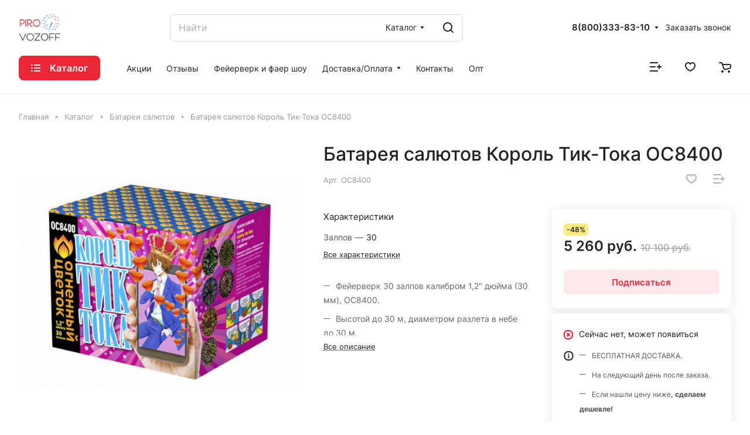

--- FILE ---
content_type: application/x-javascript; charset=UTF-8
request_url: https://pirovozoff.ru/catalog/batarei_salyutov/os8400_korol_tik_toka_batareya_salyutov/?bxrand=1768619614159
body_size: 5002
content:
{'js':{'0':'/bitrix/js/ui/dexie/dist/dexie3.bundle.js','1':'/bitrix/js/main/core/core_ls.js','2':'/bitrix/js/main/core/core_fx.js','3':'/bitrix/js/main/core/core_frame_cache.js','4':'/bitrix/templates/aspro-lite/js/observer.js','5':'/bitrix/templates/aspro-lite/js/lite.bootstrap.js','6':'/bitrix/templates/aspro-lite/vendor/jquery.cookie.js','7':'/bitrix/templates/aspro-lite/vendor/jquery.validate.min.js','8':'/bitrix/templates/aspro-lite/vendor/js/ripple.js','9':'/bitrix/templates/aspro-lite/js/detectmobilebrowser.js','10':'/bitrix/templates/aspro-lite/js/matchMedia.js','11':'/bitrix/templates/aspro-lite/js/jquery.actual.min.js','12':'/bitrix/templates/aspro-lite/js/jquery-ui.min.js','13':'/bitrix/templates/aspro-lite/js/jquery.plugin.min.js','14':'/bitrix/templates/aspro-lite/js/jqModal.js','15':'/bitrix/templates/aspro-lite/js/jquery.countdown.min.js','16':'/bitrix/templates/aspro-lite/js/jquery.countdown-ru.js','17':'/bitrix/templates/aspro-lite/js/scrollTabs.js','18':'/bitrix/templates/aspro-lite/js/blocks/controls.js','19':'/bitrix/templates/aspro-lite/js/blocks/dropdown-product.js','20':'/bitrix/templates/aspro-lite/js/blocks/hint.js','21':'/bitrix/templates/aspro-lite/js/blocks/tabs-history.js','22':'/bitrix/templates/aspro-lite/js/general.js','23':'/bitrix/templates/aspro-lite/js/custom.js','24':'/bitrix/js/main/ajax.js','26':'/bitrix/templates/aspro-lite/js/metrika.goals.min.js','27':'/bitrix/templates/aspro-lite/js/logo.min.js','28':'/bitrix/templates/aspro-lite/js/item-action.min.js','29':'/bitrix/templates/aspro-lite/js/notice.min.js','30':'/bitrix/templates/aspro-lite/js/scroll_to_top.min.js','31':'/bitrix/components/bitrix/search.title/script.js','32':'/bitrix/templates/aspro-lite/components/bitrix/search.title/corp/script.js','33':'/bitrix/templates/aspro-lite/js/searchtitle.min.js','34':'/bitrix/templates/aspro-lite/js/phones.js','35':'/bitrix/templates/aspro-lite/components/bitrix/menu/header/script.js','40':'/bitrix/templates/aspro-lite/components/bitrix/menu/left/script.js','41':'/bitrix/templates/aspro-lite/js/jquery.history.js','42':'/bitrix/js/main/popup/dist/main.popup.bundle.js','43':'/bitrix/templates/aspro-lite/components/bitrix/catalog.element/main/script.js','44':'/bitrix/templates/aspro-lite/js/jquery.fancybox.min.js','45':'/bitrix/templates/aspro-lite/js/slider.swiper.min.js','46':'/bitrix/templates/aspro-lite/vendor/js/carousel/swiper/swiper-bundle.min.js','47':'/bitrix/templates/aspro-lite/js/slider.swiper.galleryEvents.min.js','48':'/bitrix/templates/aspro-lite/js/viewed.min.js','49':'/bitrix/templates/aspro-lite/js/gallery.min.js','50':'/bitrix/templates/aspro-lite/js/conditional/stores_amount.min.js','51':'/bitrix/templates/aspro-lite/js/hover-block.min.js','52':'/bitrix/components/aspro/catalog.viewed.lite/templates/main/script.js','53':'/bitrix/templates/aspro-lite/components/bitrix/menu/bottom/script.js','57':'/bitrix/components/aspro/marketing.popup.lite/templates/.default/script.js'},'lang':{'LANGUAGE_ID':'ru','FORMAT_DATE':'DD.MM.YYYY','FORMAT_DATETIME':'DD.MM.YYYY HH:MI:SS','COOKIE_PREFIX':'BITRIX_SM','SERVER_TZ_OFFSET':'10800','UTF_MODE':'Y','SITE_ID':'s1','SITE_DIR':'/','USER_ID':'','SERVER_TIME':'1768619616','USER_TZ_OFFSET':'0','USER_TZ_AUTO':'Y','bitrix_sessid':'4a18d497334960adb079afe9b2de509c'},'css':{'0':'/bitrix/templates/aspro-lite/css/fonts/inter/css/inter.min.css','1':'/bitrix/templates/aspro-lite/css/lite.bootstrap.css','2':'/bitrix/templates/aspro-lite/css/jqModal.css','3':'/bitrix/templates/aspro-lite/vendor/css/ripple.css','4':'/bitrix/templates/aspro-lite/css/buttons.css','5':'/bitrix/templates/aspro-lite/css/svg.css','6':'/bitrix/templates/aspro-lite/css/header.css','7':'/bitrix/templates/aspro-lite/css/footer.css','8':'/bitrix/templates/aspro-lite/css/mobile-header.css','9':'/bitrix/templates/aspro-lite/css/mobile-menu.css','10':'/bitrix/templates/aspro-lite/css/header-fixed.css','11':'/bitrix/templates/aspro-lite/css/page-title-breadcrumb-pagination.css','12':'/bitrix/templates/aspro-lite/css/social-icons.css','13':'/bitrix/templates/aspro-lite/css/left-menu.css','14':'/bitrix/templates/aspro-lite/css/tabs.css','15':'/bitrix/templates/aspro-lite/css/bg-banner.css','16':'/bitrix/templates/aspro-lite/css/item-views.css','17':'/bitrix/templates/aspro-lite/css/blocks/countdown.css','18':'/bitrix/templates/aspro-lite/css/blocks/cross.css','19':'/bitrix/templates/aspro-lite/css/blocks/dark-light-theme.css','20':'/bitrix/templates/aspro-lite/css/blocks/flexbox.css','21':'/bitrix/templates/aspro-lite/css/blocks/grid-list.css','22':'/bitrix/templates/aspro-lite/css/blocks/hint.css','23':'/bitrix/templates/aspro-lite/css/blocks/images.css','24':'/bitrix/templates/aspro-lite/css/blocks/line-block.css','25':'/bitrix/templates/aspro-lite/css/blocks/mobile-scrolled.css','26':'/bitrix/templates/aspro-lite/css/blocks/popup.css','27':'/bitrix/templates/aspro-lite/css/blocks/prices.css','28':'/bitrix/templates/aspro-lite/css/blocks/scroller.css','29':'/bitrix/templates/aspro-lite/css/blocks/social-list.css','30':'/bitrix/templates/aspro-lite/css/blocks/sticker.css','31':'/bitrix/templates/aspro-lite/css/blocks/sticky.css','32':'/bitrix/templates/.default/ajax/ajax.css','33':'/bitrix/templates/aspro-lite/css/item-action.min.css','34':'/bitrix/templates/aspro-lite/css/notice.min.css','35':'/bitrix/templates/aspro-lite/css/scroll_to_top.min.css','36':'/bitrix/templates/aspro-lite/components/bitrix/search.title/corp/style.css','37':'/bitrix/templates/aspro-lite/components/bitrix/menu/header/style.css','38':'/bitrix/templates/aspro-lite/css/dropdown-select.min.css','42':'/bitrix/templates/aspro-lite/components/bitrix/breadcrumb/main/style.css','43':'/bitrix/templates/aspro-lite/components/bitrix/catalog/main/style.css','44':'/bitrix/templates/aspro-lite/css/animation/animate.min.css','45':'/bitrix/js/ui/design-tokens/dist/ui.design-tokens.css','46':'/bitrix/js/ui/fonts/opensans/ui.font.opensans.css','47':'/bitrix/js/main/popup/dist/main.popup.bundle.css','48':'/bitrix/templates/aspro-lite/components/bitrix/catalog.element/main/style.css','49':'/bitrix/components/aspro/props.group.lite/templates/lite/style.css','50':'/bitrix/templates/aspro-lite/css/jquery.fancybox.min.css','51':'/bitrix/templates/aspro-lite/css/fancybox-gallery.min.css','52':'/bitrix/templates/aspro-lite/css/detail.min.css','53':'/bitrix/templates/aspro-lite/vendor/css/carousel/swiper/swiper-bundle.min.css','54':'/bitrix/templates/aspro-lite/css/slider.swiper.min.css','55':'/bitrix/templates/aspro-lite/css/slider.min.css','56':'/bitrix/templates/aspro-lite/css/rounded-columns.min.css','57':'/bitrix/templates/aspro-lite/css/gallery.min.css','58':'/bitrix/templates/aspro-lite/css/rating.min.css','59':'/bitrix/templates/aspro-lite/css/video-block.min.css','60':'/bitrix/templates/aspro-lite/css/chars.min.css','61':'/bitrix/templates/aspro-lite/css/back-url.min.css','62':'/bitrix/templates/aspro-lite/css/catalog.min.css','63':'/bitrix/components/aspro/catalog.viewed.lite/templates/main/style.css','64':'/bitrix/templates/aspro-lite/css/blocks/prices.min.css','65':'/bitrix/templates/aspro-lite/css/blocks/sticker.min.css','66':'/bitrix/templates/aspro-lite/components/bitrix/menu/bottom/style.css','69':'/bitrix/components/aspro/marketing.popup.lite/templates/.default/style.css','70':'/bitrix/templates/aspro-lite/css/bottom-icons-panel.css'},'htmlCacheChanged':false,'isManifestUpdated':false,'dynamicBlocks':[{'ID':'bxdynamic_options-block','CONTENT':'			<script>\n			var arAsproCounters = {\'BASKET\':{\'ITEMS\':[],\'COUNT\':\'0\',\'TITLE\':\'Корзина пуста\'},\'DELAY\':{\'ITEMS\':[],\'COUNT\':\'0\'},\'NOT_AVAILABLE\':{\'ITEMS\':[],\'COUNT\':\'0\'},\'COMPARE\':{\'ITEMS\':[],\'COUNT\':\'0\',\'TITLE\':\'Список сравниваемых элементов\'},\'FAVORITE\':{\'ITEMS\':[],\'COUNT\':\'0\',\'TITLE\':\'Избранные товары\'},\'SUBSCRIBE\':{\'ITEMS\':[],\'COUNT\':\'0\',\'TITLE\':\'Подписка на товары\'}};\n			<\/script>\n			','HASH':'0f7f794dab28','PROPS':{'ID':'options-block','CONTAINER_ID':'','USE_BROWSER_STORAGE':false,'AUTO_UPDATE':true,'USE_ANIMATION':false,'CSS':[],'JS':[],'BUNDLE_JS':[],'BUNDLE_CSS':[],'STRINGS':[]}},{'ID':'bxdynamic_compare-link1','CONTENT':'		<!--noindex-->\n		<a class=\" compare-link dark_link light-opacity-hover fill-theme-hover fill-dark-light-block color-theme-hover banner-light-icon-fill flexbox flexbox--direction-column flexbox--align-center\" href=\"/catalog/compare.php\" title=\"Список сравниваемых элементов\">\n		<span class=\"compare-block icon-block-with-counter menu-light-icon-fill fill-use-888 fill-theme-use-svg-hover\">\n			<span class=\"js-compare-block \">					\n				<span class=\"icon-count icon-count--compare bg-more-theme count\">0<\/span>\n			<\/span>\n			<i class=\"svg inline compare header__icon\" aria-hidden=\"true\"><svg width=\"20\" height=\"16\"><use xlink:href=\"/bitrix/templates/aspro-lite/images/svg/catalog/item_icons.svg#compare-20-16\"><\/use><\/svg><\/i>				\n		<\/span>\n			<\/a>\n<!--/noindex-->		<div class=\"compare-dropdown product-dropdown-hover-block\"><\/div>\n		','HASH':'b48770622e96','PROPS':{'ID':'compare-link1','CONTAINER_ID':'','USE_BROWSER_STORAGE':false,'AUTO_UPDATE':true,'USE_ANIMATION':false,'CSS':[],'JS':[],'BUNDLE_JS':[],'BUNDLE_CSS':[],'STRINGS':[]}},{'ID':'bxdynamic_favorite-link1','CONTENT':'		<a rel=\"nofollow\" title=\"Избранные товары\" href=\"/personal/favorite/\" class=\"header-icon dark_link light-opacity-hover color-theme-hover fill-theme-hover fill-dark-light-block color-theme-hover banner-light-icon-fill banner-light-text flexbox flexbox--direction-column flexbox--align-center no-shrinked\">\n			<span class=\"favorite-block icon-block-with-counter menu-light-icon-fill  fill-use-888 fill-theme-use-svg-hover\">\n				<span class=\"js-favorite-block \">\n					<span class=\"icon-count icon-count--favorite bg-more-theme count empted\">0<\/span>\n				<\/span>\n				<i class=\"svg inline header__icon banner-light-icon-fill\" aria-hidden=\"true\"><svg width=\"18\" height=\"16\"><use xlink:href=\"/bitrix/templates/aspro-lite/images/svg/catalog/item_icons.svg#favorite-18-16\"><\/use><\/svg><\/i>			<\/span>\n					<\/a>\n		<div class=\"favorite-dropdown product-dropdown-hover-block\"><\/div>\n		','HASH':'2d4d901f41cc','PROPS':{'ID':'favorite-link1','CONTAINER_ID':'','USE_BROWSER_STORAGE':false,'AUTO_UPDATE':true,'USE_ANIMATION':false,'CSS':[],'JS':[],'BUNDLE_JS':[],'BUNDLE_CSS':[],'STRINGS':[]}},{'ID':'bxdynamic_basket-link1','CONTENT':'			<div class=\"basket top\">\n				<!-- noindex -->\n				<a rel=\"nofollow\" title=\"Корзина пуста\" href=\"/basket/\" class=\"fill-theme-hover light-opacity-hover dark_link flexbox flexbox--direction-column flexbox--align-center fill-dark-light-block no-shrinked \">\n					<span class=\"js-basket-block header-cart__inner header-cart__inner--empty\">\n						<i class=\"svg inline basket header__icon banner-light-icon-fill menu-light-icon-fill\" aria-hidden=\"true\"><svg width=\"21\" height=\"18\"><use xlink:href=\"/bitrix/templates/aspro-lite/images/svg/catalog/item_icons.svg#cart-21-18\"><\/use><\/svg><\/i>						<span class=\"header-cart__count bg-more-theme count empted\">0<\/span>\n					<\/span>\n\n											<span class=\"header__icon-name header-cart__name menu-light-text banner-light-text\">Корзина<\/span>\n									<\/a>\n				<div class=\"basket-dropdown basket_hover_block loading_block loading_block_content\"><\/div>\n				<!-- /noindex -->\n			<\/div>\n		','HASH':'d19a5077402e','PROPS':{'ID':'basket-link1','CONTAINER_ID':'','USE_BROWSER_STORAGE':false,'AUTO_UPDATE':true,'USE_ANIMATION':false,'CSS':[],'JS':[],'BUNDLE_JS':[],'BUNDLE_CSS':[],'STRINGS':[]}},{'ID':'bxdynamic_compare-link2','CONTENT':'		<!--noindex-->\n		<a class=\" compare-link dark_link light-opacity-hover fill-theme-hover fill-dark-light-block color-theme-hover banner-light-icon-fill flexbox flexbox--direction-column flexbox--align-center\" href=\"/catalog/compare.php\" title=\"Список сравниваемых элементов\">\n		<span class=\"compare-block icon-block-with-counter menu-light-icon-fill  fill-theme-use-svg-hover\">\n			<span class=\"js-compare-block \">					\n				<span class=\"icon-count icon-count--compare bg-more-theme count\">0<\/span>\n			<\/span>\n			<i class=\"svg inline compare header__icon\" aria-hidden=\"true\"><svg width=\"20\" height=\"16\"><use xlink:href=\"/bitrix/templates/aspro-lite/images/svg/catalog/item_icons.svg#compare-20-16\"><\/use><\/svg><\/i>				\n		<\/span>\n					<span class=\"header__icon-name title menu-light-text banner-light-text\">Сравнение<\/span>\n			<\/a>\n<!--/noindex-->		<div class=\"compare-dropdown product-dropdown-hover-block\"><\/div>\n		','HASH':'be2342c0dea4','PROPS':{'ID':'compare-link2','CONTAINER_ID':'','USE_BROWSER_STORAGE':false,'AUTO_UPDATE':true,'USE_ANIMATION':false,'CSS':[],'JS':[],'BUNDLE_JS':[],'BUNDLE_CSS':[],'STRINGS':[]}},{'ID':'bxdynamic_favorite-link2','CONTENT':'		<a rel=\"nofollow\" title=\"Избранные товары\" href=\"/personal/favorite/\" class=\"header-icon dark_link light-opacity-hover color-theme-hover fill-theme-hover fill-dark-light-block color-theme-hover banner-light-icon-fill banner-light-text flexbox flexbox--direction-column flexbox--align-center no-shrinked\">\n			<span class=\"favorite-block icon-block-with-counter menu-light-icon-fill  fill-use-888 fill-theme-use-svg-hover\">\n				<span class=\"js-favorite-block \">\n					<span class=\"icon-count icon-count--favorite bg-more-theme count empted\">0<\/span>\n				<\/span>\n				<i class=\"svg inline header__icon banner-light-icon-fill\" aria-hidden=\"true\"><svg width=\"18\" height=\"16\"><use xlink:href=\"/bitrix/templates/aspro-lite/images/svg/catalog/item_icons.svg#favorite-18-16\"><\/use><\/svg><\/i>			<\/span>\n							<span class=\"header__icon-name\">Избранное<\/span>\n					<\/a>\n		<div class=\"favorite-dropdown product-dropdown-hover-block\"><\/div>\n		','HASH':'c4cd76a63d1d','PROPS':{'ID':'favorite-link2','CONTAINER_ID':'','USE_BROWSER_STORAGE':false,'AUTO_UPDATE':true,'USE_ANIMATION':false,'CSS':[],'JS':[],'BUNDLE_JS':[],'BUNDLE_CSS':[],'STRINGS':[]}},{'ID':'bxdynamic_basket-link2','CONTENT':'			<div class=\"basket top\">\n				<!-- noindex -->\n				<a rel=\"nofollow\" title=\"Корзина пуста\" href=\"/basket/\" class=\"fill-theme-hover light-opacity-hover dark_link flexbox flexbox--direction-column flexbox--align-center fill-dark-light-block no-shrinked \">\n					<span class=\"js-basket-block header-cart__inner header-cart__inner--empty\">\n						<i class=\"svg inline basket header__icon banner-light-icon-fill menu-light-icon-fill\" aria-hidden=\"true\"><svg width=\"21\" height=\"18\"><use xlink:href=\"/bitrix/templates/aspro-lite/images/svg/catalog/item_icons.svg#cart-21-18\"><\/use><\/svg><\/i>						<span class=\"header-cart__count bg-more-theme count empted\">0<\/span>\n					<\/span>\n\n											<span class=\"header__icon-name header-cart__name menu-light-text banner-light-text\">Корзина<\/span>\n									<\/a>\n				<div class=\"basket-dropdown basket_hover_block loading_block loading_block_content\"><\/div>\n				<!-- /noindex -->\n			<\/div>\n		','HASH':'d19a5077402e','PROPS':{'ID':'basket-link2','CONTAINER_ID':'','USE_BROWSER_STORAGE':false,'AUTO_UPDATE':true,'USE_ANIMATION':false,'CSS':[],'JS':[],'BUNDLE_JS':[],'BUNDLE_CSS':[],'STRINGS':[]}},{'ID':'bxdynamic_compare-link3','CONTENT':'		<!--noindex-->\n		<a class=\" compare-link dark_link light-opacity-hover fill-theme-hover banner-light-icon-fill\" href=\"/catalog/compare.php\" title=\"Список сравниваемых элементов\">\n		<span class=\"compare-block icon-block-with-counter menu-light-icon-fill fill-dark-light-block fill-theme-use-svg-hover\">\n			<span class=\"js-compare-block \">					\n				<span class=\"icon-count icon-count--compare bg-more-theme count\">0<\/span>\n			<\/span>\n			<i class=\"svg inline compare header__icon\" aria-hidden=\"true\"><svg width=\"20\" height=\"16\"><use xlink:href=\"/bitrix/templates/aspro-lite/images/svg/catalog/item_icons.svg#compare-20-16\"><\/use><\/svg><\/i>				\n		<\/span>\n			<\/a>\n<!--/noindex-->		<div class=\"compare-dropdown product-dropdown-hover-block\"><\/div>\n		','HASH':'702e2a440d24','PROPS':{'ID':'compare-link3','CONTAINER_ID':'','USE_BROWSER_STORAGE':false,'AUTO_UPDATE':true,'USE_ANIMATION':false,'CSS':[],'JS':[],'BUNDLE_JS':[],'BUNDLE_CSS':[],'STRINGS':[]}},{'ID':'bxdynamic_favorite-link3','CONTENT':'		<a rel=\"nofollow\" title=\"Избранные товары\" href=\"/personal/favorite/\" class=\"header-icon dark_link light-opacity-hover fill-theme-hover banner-light-icon-fill\">\n			<span class=\"favorite-block icon-block-with-counter menu-light-icon-fill fill-dark-light-block fill-use-888 fill-theme-use-svg-hover\">\n				<span class=\"js-favorite-block \">\n					<span class=\"icon-count icon-count--favorite bg-more-theme count empted\">0<\/span>\n				<\/span>\n				<i class=\"svg inline header__icon banner-light-icon-fill\" aria-hidden=\"true\"><svg width=\"18\" height=\"16\"><use xlink:href=\"/bitrix/templates/aspro-lite/images/svg/catalog/item_icons.svg#favorite-18-16\"><\/use><\/svg><\/i>			<\/span>\n					<\/a>\n		<div class=\"favorite-dropdown product-dropdown-hover-block\"><\/div>\n		','HASH':'37fa3748f30f','PROPS':{'ID':'favorite-link3','CONTAINER_ID':'','USE_BROWSER_STORAGE':false,'AUTO_UPDATE':true,'USE_ANIMATION':false,'CSS':[],'JS':[],'BUNDLE_JS':[],'BUNDLE_CSS':[],'STRINGS':[]}},{'ID':'bxdynamic_basket-link3','CONTENT':'			<div class=\"basket top\">\n				<!-- noindex -->\n				<a rel=\"nofollow\" title=\"Корзина пуста\" href=\"/basket/\" class=\"fill-theme-hover light-opacity-hover dark_link fill-dark-light-block \">\n					<span class=\"js-basket-block header-cart__inner header-cart__inner--empty\">\n						<i class=\"svg inline basket header__icon banner-light-icon-fill menu-light-icon-fill\" aria-hidden=\"true\"><svg width=\"21\" height=\"18\"><use xlink:href=\"/bitrix/templates/aspro-lite/images/svg/catalog/item_icons.svg#cart-21-18\"><\/use><\/svg><\/i>						<span class=\"header-cart__count bg-more-theme count empted\">0<\/span>\n					<\/span>\n\n									<\/a>\n				<div class=\"basket-dropdown basket_hover_block loading_block loading_block_content\"><\/div>\n				<!-- /noindex -->\n			<\/div>\n		','HASH':'db309d842680','PROPS':{'ID':'basket-link3','CONTAINER_ID':'','USE_BROWSER_STORAGE':false,'AUTO_UPDATE':true,'USE_ANIMATION':false,'CSS':[],'JS':[],'BUNDLE_JS':[],'BUNDLE_CSS':[],'STRINGS':[]}},{'ID':'bxdynamic_mobilemenu__compare1','CONTENT':'			<div class=\"mobilemenu__menu mobilemenu__menu--compare\">\n				<ul class=\"mobilemenu__menu-list\">\n					<li class=\"mobilemenu__menu-item mobilemenu__menu-item--with-icon\">\n						<div class=\"link-wrapper bg-opacity-theme-parent-hover fill-theme-parent-all color-theme-parent-all fill-dark-light-block fill-theme-use-svg-hover\">\n							<a class=\"icon-block icon-block-with-counter dark_link\" href=\"/catalog/compare.php\" rel=\"nofollow\" title=\"Список сравниваемых элементов\">\n								<span class=\"icon-block-with-counter__inner mobilemenu__menu-item-svg js-compare-block \">\n									<i class=\"svg inline compare\" aria-hidden=\"true\"><svg width=\"20\" height=\"16\"><use xlink:href=\"/bitrix/templates/aspro-lite/images/svg/catalog/item_icons.svg#compare-20-16\"><\/use><\/svg><\/i>									<span class=\"icon-count icon-count--compare bg-more-theme count empted\">0<\/span>\n								<\/span>\n								<span class=\"font_15\">Сравнение<\/span>\n							<\/a>\n						<\/div>\n					<\/li>\n				<\/ul>\n			<\/div>\n			','HASH':'200ba20276f2','PROPS':{'ID':'mobilemenu__compare1','CONTAINER_ID':'','USE_BROWSER_STORAGE':false,'AUTO_UPDATE':true,'USE_ANIMATION':false,'CSS':[],'JS':[],'BUNDLE_JS':[],'BUNDLE_CSS':[],'STRINGS':[]}},{'ID':'bxdynamic_mobilemenu__favorite1','CONTENT':'			<div class=\"mobilemenu__menu mobilemenu__menu--favorite\">\n				<ul class=\"mobilemenu__menu-list\">\n					<li class=\"mobilemenu__menu-item mobilemenu__menu-item--with-icon\">\n						<div class=\"link-wrapper bg-opacity-theme-parent-hover fill-theme-parent-all color-theme-parent-all fill-dark-light-block fill-theme-use-svg-hover\">\n							<a class=\"icon-block icon-block-with-counter dark_link\" href=\"/personal/favorite/\" rel=\"nofollow\" title=\"Избранные товары\">\n								<span class=\"icon-block-with-counter__inner mobilemenu__menu-item-svg js-favorite-block \">\n									<i class=\"svg inline favorite\" aria-hidden=\"true\"><svg width=\"18\" height=\"16\"><use xlink:href=\"/bitrix/templates/aspro-lite/images/svg/catalog/item_icons.svg#favorite-18-16\"><\/use><\/svg><\/i>									<span class=\"icon-count icon-count--favorite bg-more-theme count empted\">0<\/span>\n								<\/span>\n								<span class=\"font_15\">Избранное<\/span>\n							<\/a>\n						<\/div>\n					<\/li>\n				<\/ul>\n			<\/div>\n			','HASH':'c904f17df393','PROPS':{'ID':'mobilemenu__favorite1','CONTAINER_ID':'','USE_BROWSER_STORAGE':false,'AUTO_UPDATE':true,'USE_ANIMATION':false,'CSS':[],'JS':[],'BUNDLE_JS':[],'BUNDLE_CSS':[],'STRINGS':[]}},{'ID':'bxdynamic_mobilemenu__cart1','CONTENT':'			<div class=\"mobilemenu__menu mobilemenu__menu--cart\">\n				<ul class=\"mobilemenu__menu-list\">\n					<li class=\"mobilemenu__menu-item mobilemenu__menu-item--with-icon\">\n						<div class=\"link-wrapper bg-opacity-theme-parent-hover fill-theme-parent-all color-theme-parent-all fill-dark-light-block fill-theme-use-svg-hover basket\">\n							<a class=\"dark_link icon-block\" href=\"/basket/\" rel=\"nofollow\" title=\"Корзина пуста\">\n								<span class=\"js-basket-block header-cart__inner mobilemenu__menu-item-svg header-cart__inner--empty\">\n									<i class=\"svg inline basket fill-theme-target mobilemenu__menu-item-svg\" aria-hidden=\"true\"><svg width=\"21\" height=\"18\"><use xlink:href=\"/bitrix/templates/aspro-lite/images/svg/catalog/item_icons.svg#cart-21-18\"><\/use><\/svg><\/i>									<span class=\"header-cart__count bg-more-theme count empted\">0<\/span>\n								<\/span>\n								<span class=\"font_15\">Корзина<\/span>\n							<\/a>\n						<\/div>\n					<\/li>\n				<\/ul>\n			<\/div>\n			','HASH':'4ab276073300','PROPS':{'ID':'mobilemenu__cart1','CONTAINER_ID':'','USE_BROWSER_STORAGE':false,'AUTO_UPDATE':true,'USE_ANIMATION':false,'CSS':[],'JS':[],'BUNDLE_JS':[],'BUNDLE_CSS':[],'STRINGS':[]}},{'ID':'bxdynamic_viewed-block','CONTENT':'<div class=\"catalog-viewed\">\n	<div class=\"catalog-viewed__inner\">\n		\n<!-- noindex -->\n	<!-- /noindex -->	<\/div>\n<\/div>\n','HASH':'7fd5befe2e9c','PROPS':{'ID':'viewed-block','CONTAINER_ID':'','USE_BROWSER_STORAGE':false,'AUTO_UPDATE':true,'USE_ANIMATION':false,'CSS':['/bitrix/components/aspro/catalog.viewed.lite/templates/main/style.css?16817179982006','/bitrix/templates/aspro-lite/css/blocks/prices.min.css?1681718116517','/bitrix/templates/aspro-lite/css/blocks/sticker.min.css?16817181161910'],'JS':['/bitrix/components/aspro/catalog.viewed.lite/templates/main/script.js?16817179984541'],'BUNDLE_JS':[],'BUNDLE_CSS':[],'STRINGS':['<script>BX.Runtime.registerExtension({\'name\':\'aspro_prices\',\'namespace\':\'window\',\'loaded\':true});<\/script>','<script>BX.Runtime.registerExtension({\'name\':\'aspro_stickers\',\'namespace\':\'window\',\'loaded\':true});<\/script>']}},{'ID':'bxdynamic_bottom-panel-block','CONTENT':'					    <div class=\"bottom-icons-panel swipeignore\">\n        <div class=\"bottom-icons-panel__content \">\n                            \n                                    <a href=\"/\"\n                                    class=\"bottom-icons-panel__content-link fill-theme-parent dark_link bottom-icons-panel__content-link--with-counter\" \n                    title=\"Главная\"\n                                    >\n                                            <span class=\"icon-block-with-counter__inner fill-theme-hover fill-theme-target bottom-icons-panel__content-picture-wrapper--mb-3\">\n                                                            <i class=\"svg inline cat_icons fill-use-svg-888\" aria-hidden=\"true\"><svg width=\"18\" height=\"18\"><use xlink:href=\"/bitrix/templates/aspro-lite/images/svg/panel_icons.svg#main-18-18\"><\/use><\/svg><\/i>                                                                                <\/span>\n                                                                <span class=\"bottom-icons-panel__content-text font_10 bottom-icons-panel__content-link--display--block\">Главная<\/span>\n                                                        <\/a>\n                                            \n                                    <a href=\"/catalog/\"\n                                    class=\"bottom-icons-panel__content-link fill-theme-parent bottom-icons-panel__content-link--active bottom-icons-panel__content-link--with-counter\" \n                    title=\"Каталог\"\n                                    >\n                                            <span class=\"icon-block-with-counter__inner fill-theme-hover fill-theme-target bottom-icons-panel__content-picture-wrapper--mb-3\">\n                                                            <i class=\"svg inline cat_icons fill-use-svg-888\" aria-hidden=\"true\"><svg width=\"18\" height=\"16\"><use xlink:href=\"/bitrix/templates/aspro-lite/images/svg/panel_icons.svg#burger-18-16\"><\/use><\/svg><\/i>                                                                                <\/span>\n                                                                <span class=\"bottom-icons-panel__content-text font_10 bottom-icons-panel__content-link--display--block\">Каталог<\/span>\n                                                        <\/a>\n                                            \n                                    <a href=\"/basket/\"\n                                    class=\"bottom-icons-panel__content-link fill-theme-parent bottom-icons-panel__content-link--basket dark_link basket bottom-icons-panel__content-link--with-counter\" \n                    title=\"Корзина пуста\"\n                                    >\n                                            <span class=\"icon-block-with-counter__inner fill-theme-hover fill-theme-target bottom-icons-panel__content-picture-wrapper--mb-3 js-basket-block header-cart__inner--empty\">\n                                                            <i class=\"svg inline cat_icons fill-use-svg-888\" aria-hidden=\"true\"><svg width=\"21\" height=\"18\"><use xlink:href=\"/bitrix/templates/aspro-lite/images/svg/catalog/item_icons.svg#cart-21-18\"><\/use><\/svg><\/i>                                                                                        <span class=\"header-cart__count bg-more-theme count empted\">0<\/span>\n                                                    <\/span>\n                                                                <span class=\"bottom-icons-panel__content-text font_10 bottom-icons-panel__content-link--display--block\">Корзина<\/span>\n                                                        <\/a>\n                                            \n                                    <a href=\"/personal/favorite/\"\n                                    class=\"bottom-icons-panel__content-link fill-theme-parent bottom-icons-panel__content-link--favorite dark_link bottom-icons-panel__content-link--with-counter\" \n                    title=\"Избранные\"\n                                    >\n                                            <span class=\"icon-block-with-counter__inner fill-theme-hover fill-theme-target bottom-icons-panel__content-picture-wrapper--mb-3\">\n                                                            <i class=\"svg inline cat_icons fill-use-svg-888\" aria-hidden=\"true\"><svg width=\"18\" height=\"16\"><use xlink:href=\"/bitrix/templates/aspro-lite/images/svg/catalog/item_icons.svg#favorite-18-16\"><\/use><\/svg><\/i>                                                                                        <span class=\" js-favorite-block\">\n                                    <span class=\"icon-count bg-more-theme count icon-count--favorite\">0<\/span>\n                                <\/span>\n                                                    <\/span>\n                                                                <span class=\"bottom-icons-panel__content-text font_10 bottom-icons-panel__content-link--display--block\">Избранные<\/span>\n                                                        <\/a>\n                                            \n                                    <a href=\"/catalog/compare.php\"\n                                    class=\"bottom-icons-panel__content-link fill-theme-parent bottom-icons-panel__content-link--compare dark_link bottom-icons-panel__content-link--with-counter\" \n                    title=\"Сравнение\"\n                                    >\n                                            <span class=\"icon-block-with-counter__inner fill-theme-hover fill-theme-target bottom-icons-panel__content-picture-wrapper--mb-3\">\n                                                            <i class=\"svg inline cat_icons fill-use-svg-888\" aria-hidden=\"true\"><svg width=\"20\" height=\"16\"><use xlink:href=\"/bitrix/templates/aspro-lite/images/svg/catalog/item_icons.svg#compare-20-16\"><\/use><\/svg><\/i>                                                                                        <span class=\" js-compare-block\">\n                                    <span class=\"icon-count bg-more-theme count icon-count--compare\">0<\/span>\n                                <\/span>\n                                                    <\/span>\n                                                                <span class=\"bottom-icons-panel__content-text font_10 bottom-icons-panel__content-link--display--block\">Сравнение<\/span>\n                                                        <\/a>\n                                            \n                                    <a href=\"/sale/\"\n                                    class=\"bottom-icons-panel__content-link fill-theme-parent dark_link bottom-icons-panel__content-link--with-counter\" \n                    title=\"Акции\"\n                                    >\n                                            <span class=\"icon-block-with-counter__inner fill-theme-hover fill-theme-target bottom-icons-panel__content-picture-wrapper--mb-3\">\n                                                            <i class=\"svg inline cat_icons fill-use-svg-888\" aria-hidden=\"true\"><svg width=\"18\" height=\"20\"><use xlink:href=\"/bitrix/templates/aspro-lite/images/svg/panel_icons.svg#sale-18-20\"><\/use><\/svg><\/i>                                                                                <\/span>\n                                                                <span class=\"bottom-icons-panel__content-text font_10 bottom-icons-panel__content-link--display--block\">Акции<\/span>\n                                                        <\/a>\n                                            \n                                    <a href=\"/contacts/\"\n                                    class=\"bottom-icons-panel__content-link fill-theme-parent dark_link bottom-icons-panel__content-link--with-counter\" \n                    title=\"Контакты\"\n                                    >\n                                            <span class=\"icon-block-with-counter__inner fill-theme-hover fill-theme-target bottom-icons-panel__content-picture-wrapper--mb-3\">\n                                                            <i class=\"svg inline cat_icons fill-use-svg-888\" aria-hidden=\"true\"><svg width=\"18\" height=\"18\"><use xlink:href=\"/bitrix/templates/aspro-lite/images/svg/panel_icons.svg#contacts-18-18\"><\/use><\/svg><\/i>                                                                                <\/span>\n                                                                <span class=\"bottom-icons-panel__content-text font_10 bottom-icons-panel__content-link--display--block\">Контакты<\/span>\n                                                        <\/a>\n                                            \n                                    <a href=\"/info/brands/\"\n                                    class=\"bottom-icons-panel__content-link fill-theme-parent dark_link bottom-icons-panel__content-link--with-counter\" \n                    title=\"Бренды\"\n                                    >\n                                            <span class=\"icon-block-with-counter__inner fill-theme-hover fill-theme-target bottom-icons-panel__content-picture-wrapper--mb-3\">\n                                                            <i class=\"svg inline cat_icons fill-use-svg-888\" aria-hidden=\"true\"><svg width=\"18\" height=\"18\"><use xlink:href=\"/bitrix/templates/aspro-lite/images/svg/panel_icons.svg#brands-18-18\"><\/use><\/svg><\/i>                                                                                <\/span>\n                                                                <span class=\"bottom-icons-panel__content-text font_10 bottom-icons-panel__content-link--display--block\">Бренды<\/span>\n                                                        <\/a>\n                                            \n                                    <a href=\"/company/reviews/\"\n                                    class=\"bottom-icons-panel__content-link fill-theme-parent dark_link bottom-icons-panel__content-link--with-counter\" \n                    title=\"Отзывы\"\n                                    >\n                                            <span class=\"icon-block-with-counter__inner fill-theme-hover fill-theme-target bottom-icons-panel__content-picture-wrapper--mb-3\">\n                                                            <i class=\"svg inline cat_icons fill-use-svg-888\" aria-hidden=\"true\"><svg width=\"18\" height=\"18\"><use xlink:href=\"/bitrix/templates/aspro-lite/images/svg/panel_icons.svg#reviews-18-18\"><\/use><\/svg><\/i>                                                                                <\/span>\n                                                                <span class=\"bottom-icons-panel__content-text font_10 bottom-icons-panel__content-link--display--block\">Отзывы<\/span>\n                                                        <\/a>\n                                            \n                                    <a href=\"/company/\"\n                                    class=\"bottom-icons-panel__content-link fill-theme-parent dark_link bottom-icons-panel__content-link--with-counter\" \n                    title=\"Компания\"\n                                    >\n                                            <span class=\"icon-block-with-counter__inner fill-theme-hover fill-theme-target bottom-icons-panel__content-picture-wrapper--mb-3\">\n                                                            <i class=\"svg inline cat_icons fill-use-svg-888\" aria-hidden=\"true\"><svg width=\"18\" height=\"18\"><use xlink:href=\"/bitrix/templates/aspro-lite/images/svg/panel_icons.svg#company-18-18\"><\/use><\/svg><\/i>                                                                                <\/span>\n                                                                <span class=\"bottom-icons-panel__content-text font_10 bottom-icons-panel__content-link--display--block\">Компания<\/span>\n                                                        <\/a>\n                                            \n                                    <span\n                                    class=\"bottom-icons-panel__content-link fill-theme-parent bottom-icons-panel__content-link--search dark_link bottom-icons-panel__content-link--with-counter\" \n                    title=\"Поиск\"\n                                    >\n                                            <span class=\"icon-block-with-counter__inner fill-theme-hover fill-theme-target bottom-icons-panel__content-picture-wrapper--mb-3\">\n                                                            <i class=\"svg inline cat_icons fill-use-svg-888\" aria-hidden=\"true\"><svg width=\"18\" height=\"18\"><use xlink:href=\"/bitrix/templates/aspro-lite/images/svg/header_icons.svg#search-18-18\"><\/use><\/svg><\/i>                                                                                <\/span>\n                                                                <span class=\"bottom-icons-panel__content-text font_10 bottom-icons-panel__content-link--display--block\">Поиск<\/span>\n                                                        <\/span>\n                                    <\/div>\n    <\/div>\n','HASH':'88a468b210fc','PROPS':{'ID':'bottom-panel-block','CONTAINER_ID':'','USE_BROWSER_STORAGE':false,'AUTO_UPDATE':true,'USE_ANIMATION':false,'CSS':['/bitrix/templates/aspro-lite/css/bottom-icons-panel.css?17056026912669'],'JS':[],'BUNDLE_JS':[],'BUNDLE_CSS':[],'STRINGS':[]}}],'spread':[]}

--- FILE ---
content_type: application/javascript
request_url: https://pirovozoff.ru/bitrix/components/aspro/catalog.viewed.lite/templates/main/script.js?16817179984541
body_size: 1299
content:
if (!funcDefined('showViewedItems')) {
	showViewedItems = function($viewedSlider, cookieItems, config) {
		config = (typeof config === 'object' && config) ? config : {};
		config.SHOW_MEASURE = config.SHOW_MEASURE !== 'N' ? 'Y' : 'N';
		config.SHOW_BONUS = config.SHOW_BONUS !== 'Y' ? 'N' : 'Y';

		if ($viewedSlider.length) {			
			try {
				let storageItems = JViewed.get().getProducts();
				
				// remove some old items
				for (var i in cookieItems) {
					let productId = cookieItems[i].PRODUCT_ID;
					if(
						productId && 
						typeof storageItems[productId] == 'undefined'
					) {
						$viewedSlider.find('.catalog-viewed__item-wrap[data-id=' + productId + ']').closest('.catalog-viewed__item').remove();
					}
				}
				
				for (let productId in storageItems) {
					var $item = $viewedSlider.find('.catalog-viewed__item-wrap[data-id=' + productId + ']');

					if ($item.length) {
						let storageItem = storageItems[productId];

						let picture = {
							ID: false,
							SRC: arAsproOptions.SITE_TEMPLATE_PATH + '/images/svg/noimage_product.svg',
							ALT: storageItem.NAME,
							TITLE: storageItem.NAME,
						};
						if (typeof $item.attr('data-picture') !== 'undefined') {
							picture = JSON.parse($item.attr('data-picture'));
						}

						let bSaleMode = arAsproOptions.MODULES.sale;
						let isOffer = storageItem.IS_OFFER == 'Y';
						let bWithOffers = storageItem.WITH_OFFERS == 'Y';
						let bShowMeasure = config.SHOW_MEASURE == 'Y' && !bWithOffers && storageItem.CATALOG_MEASURE_NAME.length;
						let bHasPrice = typeof storageItem.PRICE === 'object' && storageItem.PRICE && (storageItem.PRICE.PRICE > 0 || (!bSaleMode &&storageItem.PRICE.PRICE.length));
						let bHasEconomy = typeof storageItem.PRICE === 'object' && storageItem.PRICE && (storageItem.PRICE.ECONOMY > 0 || (!bSaleMode &&storageItem.PRICE.ECONOMY.length));

						let priceHtml = '';
						if (bHasPrice) {
							let pricePrint = typeof storageItem.PRICE.PRICE_PRINT !== 'undefined' ? storageItem.PRICE.PRICE_PRINT : storageItem.PRICE.PRICE;
							priceHtml = '<div class="price__new"><span class="price__new-val font_15">' + (bWithOffers && bSaleMode ? BX.message('CATALOG_FROM_VIEWED') + ' ' : '') + pricePrint.replace(BX.message('CATALOG_FROM_VIEWED'), '').trim() + (bShowMeasure ? '/' + storageItem.CATALOG_MEASURE_NAME : '') + '</span></div>';
						}
						priceHtml = '<div class="price color_222">' + priceHtml + '</div>';

						let stickersHtml = '';
						let economyHtml = '';
						if (bHasEconomy) {
							let economyPrint = typeof storageItem.PRICE.ECONOMY_PRINT !== 'undefined' ? storageItem.PRICE.ECONOMY_PRINT : storageItem.PRICE.ECONOMY;
							economyHtml = '<div class="catalog-viewed__item-sticker-value rounded-x sticker__item sticker__item--sale">' + economyPrint + '</div>';
						}

						let bonusHtml = '';
						// if (config.SHOW_BONUS == 'Y') {
						// 	bonusHtml = '<div class="bonus-system-block lb_bonus lb_bonus_viewed lb_ajax_' + storageItem.productId + '" data-item="' + storageItem.productId + '"></div>';
						// }

						if (economyHtml || bonusHtml) {
							stickersHtml = '<div class="catalog-viewed__item-sticker">' + economyHtml + bonusHtml + '</div>';
						}

						$item.html(
							'<div class="catalog-viewed__item__inner flexbox flexbox--column">' +
								'<div class="catalog-viewed__item__image__wrap">' +
									'<div class="catalog-viewed__item__image">' +
										'<a href="' + storageItem.DETAIL_PAGE_URL + '" class="thumb">' +
											'<img border="0" src="' + picture.SRC + '" alt="' + (picture.ALT.length ? picture.ALT : storageItem.NAME) + '" title="' + (picture.TITLE.length ? picture.TITLE : storageItem.NAME) + '" />' +
										'</a>' +
									'</div>' +
									stickersHtml +
								'</div>' +
								'<div class="catalog-viewed__item__info item_info">' +
									priceHtml +
									'<div class="catalog-viewed__item__title font_14 linecamp-2">' +
										'<a class="dark_link switcher-title color-theme-target" href="' + storageItem.DETAIL_PAGE_URL + '"><span>' + storageItem.NAME + '</span></a>' +
									'</div>' +
								'</div>' +
							'</div>'
						);
					}
					else {
						// item not finded
						// may be if it`s new item (it`s detail page now)
						// or quantity limit
					}
				}
	
				// if no items than remove block
				if (!$viewedSlider.find('.catalog-viewed__item').length) {
					$viewedSlider.closest('.catalog-viewed-list').remove();
				}
			}
			catch (e) {
				console.error(e);
			}
		}
	}
}


--- FILE ---
content_type: image/svg+xml
request_url: https://pirovozoff.ru/bitrix/templates/aspro-lite/images/svg/catalog/item_status_icons.svg
body_size: 441
content:
<svg width="0" height="0" class="hidden">
    <symbol viewBox="0 0 16 16" xmlns="http://www.w3.org/2000/svg" id="instock">
        <path d="M11.7071 6.70711C12.0976 6.31658 12.0976 5.68342 11.7071 5.29289C11.3166 4.90237 10.6834 4.90237 10.2929 5.29289L7 8.58579L5.70711 7.29289C5.31658 6.90237 4.68342 6.90237 4.29289 7.29289C3.90237 7.68342 3.90237 8.31658 4.29289 8.70711L6.29289 10.7071C6.68342 11.0976 7.31658 11.0976 7.70711 10.7071L11.7071 6.70711Z" />
        <path fill-rule="evenodd" clip-rule="evenodd" d="M7 0C3.13401 0 0 3.13401 0 7V9C0 12.866 3.13401 16 7 16H9C12.866 16 16 12.866 16 9V7C16 3.13401 12.866 0 9 0H7ZM2 7C2 4.23858 4.23858 2 7 2H9C11.7614 2 14 4.23858 14 7V9C14 11.7614 11.7614 14 9 14H7C4.23858 14 2 11.7614 2 9V7Z" />
    </symbol>

    <symbol viewBox="0 0 16 16" xmlns="http://www.w3.org/2000/svg" id="nostock">
        <path d="M10.7071 5.29289C11.0976 5.68342 11.0976 6.31658 10.7071 6.70711L9.41421 8L10.7071 9.29289C11.0976 9.68342 11.0976 10.3166 10.7071 10.7071C10.3166 11.0976 9.68342 11.0976 9.29289 10.7071L8 9.41421L6.70711 10.7071C6.31658 11.0976 5.68342 11.0976 5.29289 10.7071C4.90237 10.3166 4.90237 9.68342 5.29289 9.29289L6.58579 8L5.29289 6.70711C4.90237 6.31658 4.90237 5.68342 5.29289 5.29289C5.68342 4.90237 6.31658 4.90237 6.70711 5.29289L8 6.58579L9.29289 5.29289C9.68342 4.90237 10.3166 4.90237 10.7071 5.29289Z" />
        <path fill-rule="evenodd" clip-rule="evenodd" d="M0 7C0 3.13401 3.13401 0 7 0H9C12.866 0 16 3.13401 16 7V9C16 12.866 12.866 16 9 16H7C3.13401 16 0 12.866 0 9V7ZM7 2C4.23858 2 2 4.23858 2 7V9C2 11.7614 4.23858 14 7 14H9C11.7614 14 14 11.7614 14 9V7C14 4.23858 11.7614 2 9 2H7Z" />
    </symbol>
</svg>